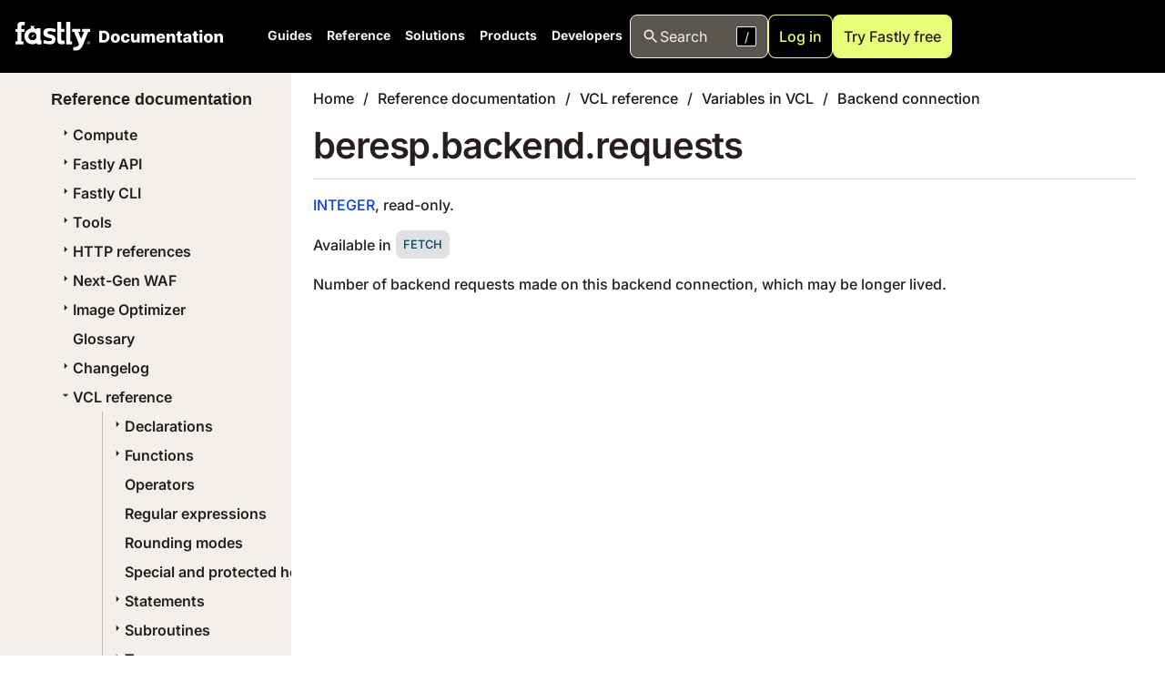

--- FILE ---
content_type: application/javascript
request_url: https://www.fastly.com/documentation/component---src-templates-vcl-token-js-098b3e304a98dc556c98.js
body_size: 1615
content:
"use strict";(self.webpackChunkfastly_documentation_hub=self.webpackChunkfastly_documentation_hub||[]).push([[367],{4974:function(e,t,n){n.r(t),n.d(t,{Head:function(){return h.p},default:function(){return O}});var a=n(4980),l=n(6540),r=n(6289),c=n(1087),o=n(2655),s=n(9776),m=n(7290),u=n(53),d="syntax-guide-module--functionToken--5cdfd",i="syntax-guide-module--keywordType--b0ea4",p="syntax-guide-module--optional--cac4b",E="syntax-guide-module--statementToken--0ea62",y="syntax-guide-module--variadic--d96d0",g=e=>{let{tokenType:t,returnType:n,name:a,args:r}=e;return l.createElement("div",{className:(0,u.A)("syntax-guide-module--syntaxGuide--55a59",{[d]:"function"===t,[E]:"statement"===t})},l.createElement("code",null,"VOID"===n&&l.createElement("span",{className:i},"VOID")||n&&l.createElement(m.A,{className:i,to:`/reference/vcl/types/${n.toLowerCase()}`},n),l.createElement("span",{className:"syntax-guide-module--keywordName--85450"},a),("function"===t||r)&&l.createElement("span",{className:"syntax-guide-module--args--7343c"},r&&r.map(e=>{let{name:t,type:n,arity:a}=e;return l.createElement("span",{key:t,className:(0,u.A)("syntax-guide-module--argToken--20556",{[y]:"variadic"===a,[p]:"optional"===a})},l.createElement(m.A,{className:i,to:`/reference/vcl/types/${n.toLowerCase()}`},n),l.createElement("span",{className:"syntax-guide-module--keywordArg--5406c"},t))})),"statement"===t&&l.createElement(l.Fragment,null,";")))},b=n(2275),f=n(8768),h=n(988);function v(e,t){var n=Object.keys(e);if(Object.getOwnPropertySymbols){var a=Object.getOwnPropertySymbols(e);t&&(a=a.filter(function(t){return Object.getOwnPropertyDescriptor(e,t).enumerable})),n.push.apply(n,a)}return n}function x(e){for(var t=1;t<arguments.length;t++){var n=null!=arguments[t]?arguments[t]:{};t%2?v(Object(n),!0).forEach(function(t){(0,a.A)(e,t,n[t])}):Object.getOwnPropertyDescriptors?Object.defineProperties(e,Object.getOwnPropertyDescriptors(n)):v(Object(n)).forEach(function(t){Object.defineProperty(e,t,Object.getOwnPropertyDescriptor(n,t))})}return e}const k={RW:l.createElement(l.Fragment,null,"can be read and ",l.createElement("code",null,"set"),", but not ",l.createElement("code",null,"unset")),RO:l.createElement(l.Fragment,null,"read-only"),C:l.createElement(l.Fragment,null,"read-only, constant"),RU:l.createElement(l.Fragment,null,"can be read and ",l.createElement("code",null,"unset"),", but not ",l.createElement("code",null,"set")),RWU:l.createElement(l.Fragment,null,"can be read, ",l.createElement("code",null,"set")," and ",l.createElement("code",null,"unset")),WO:l.createElement(l.Fragment,null,"can only be ",l.createElement("code",null,"set")," (cannot be read or ",l.createElement("code",null,"unset"),")")},w=e=>{let{data:t,title:n,deprecated:a,tokenType:c,access:u,type:d,subroutines:i,seeAlso:p,args:E,noSyntaxGuide:y,children:h}=e;const v=(null!=p?p:[]).filter(Boolean),x=Boolean(n&&t.examples.nodes.length),w=i&&1===i.length&&"all"===i[0]?l.createElement(l.Fragment,null,l.createElement(m.A,{to:"/reference/vcl/subroutines"},"all subroutines"),"."):i&&l.createElement(b.A,{labels:i,linkPrefix:"/reference/vcl/subroutines/",background:!0}),O=a?l.createElement("span",null,"Deprecated. "):"";return l.createElement(l.Fragment,null,y||"function"!==c&&"statement"!==c?"variable"===c&&l.createElement("p",null,l.createElement(m.A,{to:`/reference/vcl/types/${d.toLowerCase()}`},d),", ",k[u]||"","."):l.createElement(g,{tokenType:c,returnType:d,args:E,name:n}),Boolean(a)&&l.createElement(b.A,{background:!0,float:"right",labels:["Deprecated"]}),l.createElement("p",{className:"vcl-token-module--withLabels--15396"},O,l.createElement("span",null,"Available in"),w),h,v.length>0&&l.createElement(l.Fragment,null,l.createElement(r.H4,{as:"h2",id:"see-also"},l.createElement(m.A,{className:"anchor",to:"#see-also"}),"See Also"),l.createElement("p",null,v.map((e,t)=>l.createElement(l.Fragment,null,l.createElement(o.A,{query:e,render:t=>t?l.createElement(f.A,t):l.createElement("code",null,e)}),t<v.length-1?", ":null)))),x&&l.createElement(l.Fragment,null,l.createElement(r.H4,{as:"h2"},l.createElement(m.A,{className:"anchor",to:"#try-it-out",id:"try-it-out"}),"Try it out"),l.createElement("p",null,l.createElement("code",null,n)," is used in the following code examples. Examples apply VCL to real-world use cases and can be deployed as they are, or adapted for your own service. See the"," ",l.createElement(m.A,{to:"/solutions/examples"},"full list of code examples")," for more inspiration."),l.createElement("p",null,"Click RUN on a sample below to provision a Fastly service, execute the code on Fastly, and see how the function behaves."),t.examples.nodes.map((e,t)=>l.createElement("div",{key:e.implementations.vcl.fiddleID},l.createElement(r.H5,{as:"h2"},e.title),l.createElement("p",null,e.summary),l.createElement(s.A,{id:e.implementations.vcl.fiddleID,embedID:String(100+t)})))))};var O=e=>(0,c.default)(x(x({},e),{},{Template:w,pageContext:x(x({},e.pageContext),{},{withComments:!0})}))}}]);
//# sourceMappingURL=component---src-templates-vcl-token-js-098b3e304a98dc556c98.js.map